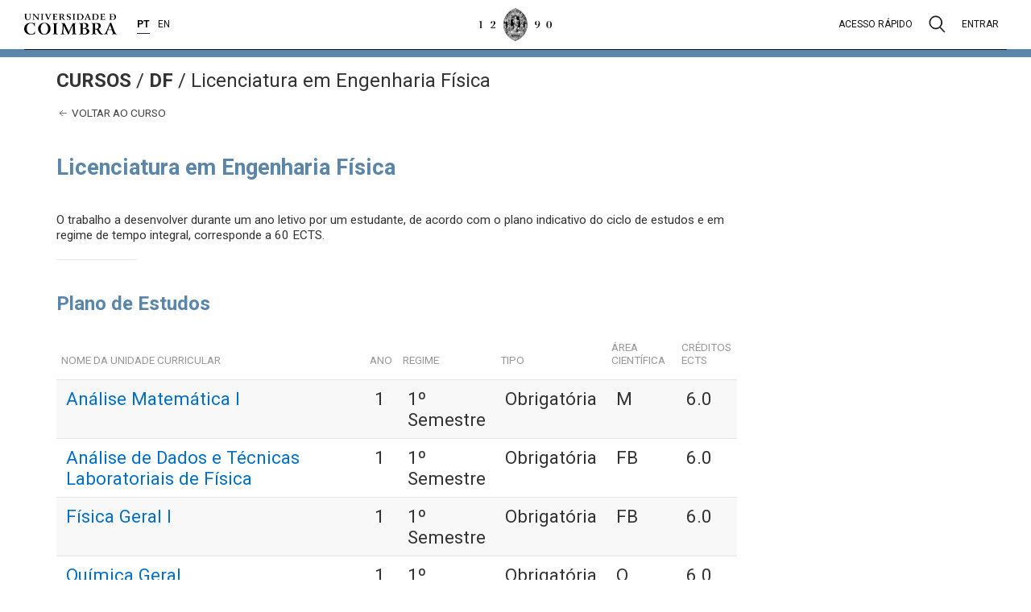

--- FILE ---
content_type: text/html; charset=UTF-8
request_url: https://apps.uc.pt/courses/PT/programme/8901/2022-2023?id_branch=21041
body_size: 6984
content:
<html
    class="ucpa-web app-courses"
    lang="pt">
<head>
    <meta charset="UTF-8">
    <meta name="viewport" content="width=device-width, initial-scale=1.0">
    <meta http-equiv="X-UA-Compatible" content="ie=edge">
    <meta name="theme-color" content="#333">
    <title>
    Licenciatura em Engenharia Física - DF - Cursos - Universidade de Coimbra
  </title>



    <!-- JSantos - Integracao sessao/menu apps     -->
    <link rel="stylesheet" href="https://apps.uc.pt/sites/layout-elements-static/styles/main.css?v=20200414">

    <link rel="icon" href="https://apps.uc.pt/sites/static/images/favicon.ico">
    <link rel="stylesheet" href="https://apps.uc.pt/sites/static/styles/main.css">
    
  <link rel="stylesheet" type="text/css" href="https://apps.uc.pt/sites/static/styles/apps/courses.css" />


    <style>
      main hr.site-hr {
        margin-top: 61px !important;
      }
    </style>
</head>
<body>

    <!-- JSantos - Integracao sessao/menu apps     -->
    <div class="uc-e" id="uc-e_header"></div>

    <div class="ucpa">
      
        <div id="ucpa-header">
          
        </div>
      
    </div>

    <!-- Secção principal da aplicação -->
    <main>

        <hr class="site-hr">

        <!-- Identificação do site e menu principal -->
        <div class="row site-header">
            <div class="container">

                <div class="site-title">
                    <div class="site-title-trailbar">
                        <strong class="uk-text-uppercase">
  Cursos
</strong><span class="site-trailbar-separator">/</span>
                        
    <strong>DF</strong> / Licenciatura em Engenharia Física
  
                    </div>
                    <div class="site-title-sidebar"></div>
                </div>

                
    <nav class="site-menu">
        <ul>
          <li class="main-menu-item">
            <div class="main-menu-text">
              <a href="https://apps.uc.pt/courses/PT/course/8901/2022-2023">
                <span uk-icon="icon: arrow-left"></span> 
                Voltar ao curso
              </a>
            </div>
          </li>
        </ul>
    </nav>
  

            </div>
        </div>

        <!-- Conteúdo principal do site -->
        <div class="row site-main">
          
    


    <div class="container">
        <div uk-grid>

            <!-- Site main content -->
            <div class="uk-width-1-1 uk-width-2-3@m uk-width-3-4@l">

              <h1 class="uk-margin-medium-bottom">Licenciatura em Engenharia Física</h1>

              <!--
              <div tal:condition="course['tipo_de_inscricao']">
                  <p>
                    <span tal:content="structure course['tipo_de_inscricao']" />
                    <tal:e condition="course['escolha_ramo']">
                      <br>
                      <span tal:content="structure course['escolha_ramo']" />
                    </tal:e>
                  </p>
              </div>
              -->

              <!-- Modais -->
              


              <!-- Notas -->
              

              <div>
                <p>
                  <span>O trabalho a desenvolver durante um ano letivo por um estudante, de acordo com o plano indicativo do ciclo de estudos e em regime de tempo integral, corresponde a 60 ECTS.</span>
                </p>
              </div>


              <!-- Tronco comum -->
              <div>

                <hr class="uk-divider-small">
                
                
                <h2 class="uk-margin-remove-bottom">Plano de Estudos</h2>

                <div class="uk-overflow-auto">
                <table class="uk-table uk-margin-remove-top uk-table-striped uk-table-hover uk-table-small">
                  

                    

                    <thead>
                      <th style="height:50px;">Nome da unidade curricular</th>
                      <th>Ano</th>
                      <!--<th i18n:translate="">Course unit code</th>-->
                      <th style="width:120px">Regime</th>
                      <th>Tipo</th>
                      <th>Área Científica</th>
                      <th>Créditos ECTS</th>
                    </thead>

                    <tr>
                      <td>
                        <a href="https://apps.uc.pt/courses/PT/unit/89843/21041/2022-2023?common_core=true&amp;type=ram&amp;id=8901">
                          Análise Matemática I
                        </a>
                      </td>
                      <td class="intro center">
                        1
                      </td>
                      <!--<td>01017810</td>-->
                      <td>1º Semestre</td>
                      <td>Obrigatória
                        
                      </td>
                      <td>
                        <span class="strong tooltip" 
                          title="Matemática">
                          M
                        </span>
                      </td>
                      <td>6.0</td>
                    </tr>
                      
                        
                      
                  

                    

                    

                    <tr>
                      <td>
                        <a href="https://apps.uc.pt/courses/PT/unit/90057/21041/2022-2023?common_core=true&amp;type=ram&amp;id=8901">
                          Análise de Dados e Técnicas Laboratoriais de Física
                        </a>
                      </td>
                      <td class="intro center">
                        1
                      </td>
                      <!--<td>01019118</td>-->
                      <td>1º Semestre</td>
                      <td>Obrigatória
                        
                      </td>
                      <td>
                        <span class="strong tooltip" 
                          title="Física Básica">
                          FB
                        </span>
                      </td>
                      <td>6.0</td>
                    </tr>
                      
                        
                      
                  

                    

                    

                    <tr>
                      <td>
                        <a href="https://apps.uc.pt/courses/PT/unit/8200/21041/2022-2023?common_core=true&amp;type=ram&amp;id=8901">
                          Física Geral I
                        </a>
                      </td>
                      <td class="intro center">
                        1
                      </td>
                      <!--<td>01002550</td>-->
                      <td>1º Semestre</td>
                      <td>Obrigatória
                        
                      </td>
                      <td>
                        <span class="strong tooltip" 
                          title="Física Básica">
                          FB
                        </span>
                      </td>
                      <td>6.0</td>
                    </tr>
                      
                        
                      
                  

                    

                    

                    <tr>
                      <td>
                        <a href="https://apps.uc.pt/courses/PT/unit/8392/21041/2022-2023?common_core=true&amp;type=ram&amp;id=8901">
                          Química Geral
                        </a>
                      </td>
                      <td class="intro center">
                        1
                      </td>
                      <!--<td>01005192</td>-->
                      <td>1º Semestre</td>
                      <td>Obrigatória
                        
                      </td>
                      <td>
                        <span class="strong tooltip" 
                          title="Química">
                          Q
                        </span>
                      </td>
                      <td>6.0</td>
                    </tr>
                      
                        
                      
                  

                    

                    

                    <tr>
                      <td>
                        <a href="https://apps.uc.pt/courses/PT/unit/8688/21041/2022-2023?common_core=true&amp;type=ram&amp;id=8901">
                          Álgebra Linear e Geometria Analítica
                        </a>
                      </td>
                      <td class="intro center">
                        1
                      </td>
                      <!--<td>01001636</td>-->
                      <td>1º Semestre</td>
                      <td>Obrigatória
                        
                      </td>
                      <td>
                        <span class="strong tooltip" 
                          title="Matemática">
                          M
                        </span>
                      </td>
                      <td>6.0</td>
                    </tr>
                      
                        
                      
                  

                    

                    

                    <tr>
                      <td>
                        <a href="https://apps.uc.pt/courses/PT/unit/90042/21041/2022-2023?common_core=true&amp;type=ram&amp;id=8901">
                          Análise Matemática II
                        </a>
                      </td>
                      <td class="intro center">
                        1
                      </td>
                      <!--<td>01018968</td>-->
                      <td>2º Semestre</td>
                      <td>Obrigatória
                        
                      </td>
                      <td>
                        <span class="strong tooltip" 
                          title="Matemática">
                          M
                        </span>
                      </td>
                      <td>6.0</td>
                    </tr>
                      
                        
                      
                  

                    

                    

                    <tr>
                      <td>
                        <a href="https://apps.uc.pt/courses/PT/unit/9921/21041/2022-2023?common_core=true&amp;type=ram&amp;id=8901">
                          Computadores e Programação
                        </a>
                      </td>
                      <td class="intro center">
                        1
                      </td>
                      <!--<td>01002420</td>-->
                      <td>2º Semestre</td>
                      <td>Obrigatória
                        
                      </td>
                      <td>
                        <span class="strong tooltip" 
                          title="Computação">
                          COMP
                        </span>
                      </td>
                      <td>6.0</td>
                    </tr>
                      
                        
                      
                  

                    

                    

                    <tr>
                      <td>
                        <a href="https://apps.uc.pt/courses/PT/unit/90044/21041/2022-2023?common_core=true&amp;type=ram&amp;id=8901">
                          Fundamentos de Física Moderna
                        </a>
                      </td>
                      <td class="intro center">
                        1
                      </td>
                      <!--<td>01018985</td>-->
                      <td>2º Semestre</td>
                      <td>Obrigatória
                        
                      </td>
                      <td>
                        <span class="strong tooltip" 
                          title="Física Básica">
                          FB
                        </span>
                      </td>
                      <td>6.0</td>
                    </tr>
                      
                        
                      
                  

                    

                    

                    <tr>
                      <td>
                        <a href="https://apps.uc.pt/courses/PT/unit/8202/21041/2022-2023?common_core=true&amp;type=ram&amp;id=8901">
                          Física Geral II
                        </a>
                      </td>
                      <td class="intro center">
                        1
                      </td>
                      <!--<td>01002572</td>-->
                      <td>2º Semestre</td>
                      <td>Obrigatória
                        
                      </td>
                      <td>
                        <span class="strong tooltip" 
                          title="Física Básica">
                          FB
                        </span>
                      </td>
                      <td>6.0</td>
                    </tr>
                      
                        
                      
                  

                    

                    

                    <tr>
                      <td>
                        <a href="https://apps.uc.pt/courses/PT/unit/90058/21041/2022-2023?common_core=true&amp;type=ram&amp;id=8901">
                          Seminários de Engenharia Física
                        </a>
                      </td>
                      <td class="intro center">
                        1
                      </td>
                      <!--<td>01019129</td>-->
                      <td>2º Semestre</td>
                      <td>Obrigatória
                        
                      </td>
                      <td>
                        <span class="strong tooltip" 
                          title="Engenharia">
                          ENG
                        </span>
                      </td>
                      <td>3.0</td>
                    </tr>
                      
                        
                      
                  

                    

                    

                    <tr>
                      <td>
                        <a href="https://apps.uc.pt/courses/PT/unit/89861/21041/2022-2023?common_core=true&amp;type=ram&amp;id=8901">
                          Ética, Comunicação e Liderança
                        </a>
                      </td>
                      <td class="intro center">
                        1
                      </td>
                      <!--<td>01017995</td>-->
                      <td>2º Semestre</td>
                      <td>Obrigatória
                        
                      </td>
                      <td>
                        <span class="strong tooltip" 
                          title="Gestão e Comunicação">
                          GC
                        </span>
                      </td>
                      <td>3.0</td>
                    </tr>
                      
                        
                      
                  

                    

                    <thead>
                      <th style="height:50px;">Nome da unidade curricular</th>
                      <th>Ano</th>
                      <!--<th i18n:translate="">Course unit code</th>-->
                      <th style="width:120px">Regime</th>
                      <th>Tipo</th>
                      <th>Área Científica</th>
                      <th>Créditos ECTS</th>
                    </thead>

                    <tr>
                      <td>
                        <a href="https://apps.uc.pt/courses/PT/unit/90043/21041/2022-2023?common_core=true&amp;type=ram&amp;id=8901">
                          Análise Matemática III
                        </a>
                      </td>
                      <td class="intro center">
                        2
                      </td>
                      <!--<td>01018979</td>-->
                      <td>1º Semestre</td>
                      <td>Obrigatória
                        
                      </td>
                      <td>
                        <span class="strong tooltip" 
                          title="Matemática">
                          M
                        </span>
                      </td>
                      <td>6.0</td>
                    </tr>
                      
                        
                      
                  

                    

                    

                    <tr>
                      <td>
                        <a href="https://apps.uc.pt/courses/PT/unit/8206/21041/2022-2023?common_core=true&amp;type=ram&amp;id=8901">
                          Eletromagnetismo I
                        </a>
                      </td>
                      <td class="intro center">
                        2
                      </td>
                      <!--<td>01002618</td>-->
                      <td>1º Semestre</td>
                      <td>Obrigatória
                        
                      </td>
                      <td>
                        <span class="strong tooltip" 
                          title="Física da Especialidade">
                          FE
                        </span>
                      </td>
                      <td>6.0</td>
                    </tr>
                      
                        
                      
                  

                    

                    

                    <tr>
                      <td>
                        <a href="https://apps.uc.pt/courses/PT/unit/90046/21041/2022-2023?common_core=true&amp;type=ram&amp;id=8901">
                          Laboratórios I
                        </a>
                      </td>
                      <td class="intro center">
                        2
                      </td>
                      <!--<td>01019008</td>-->
                      <td>1º Semestre</td>
                      <td>Obrigatória
                        
                      </td>
                      <td>
                        <span class="strong tooltip" 
                          title="Física Aplicada e Tecnológica">
                          FAT
                        </span>
                      </td>
                      <td>6.0</td>
                    </tr>
                      
                        
                      
                  

                    

                    

                    <tr>
                      <td>
                        <a href="https://apps.uc.pt/courses/PT/unit/90054/21041/2022-2023?common_core=true&amp;type=ram&amp;id=8901">
                          Mecânica Clássica
                        </a>
                      </td>
                      <td class="intro center">
                        2
                      </td>
                      <!--<td>01019081</td>-->
                      <td>1º Semestre</td>
                      <td>Obrigatória
                        
                      </td>
                      <td>
                        <span class="strong tooltip" 
                          title="Física da Especialidade">
                          FE
                        </span>
                      </td>
                      <td>6.0</td>
                    </tr>
                      
                        
                      
                  

                    

                    

                    <tr>
                      <td>
                        <a href="https://apps.uc.pt/courses/PT/unit/8207/21041/2022-2023?common_core=true&amp;type=ram&amp;id=8901">
                          Termodinâmica
                        </a>
                      </td>
                      <td class="intro center">
                        2
                      </td>
                      <!--<td>01002629</td>-->
                      <td>1º Semestre</td>
                      <td>Obrigatória
                        
                      </td>
                      <td>
                        <span class="strong tooltip" 
                          title="Física da Especialidade">
                          FE
                        </span>
                      </td>
                      <td>6.0</td>
                    </tr>
                      
                        
                      
                  

                    

                    

                    <tr>
                      <td>
                        <a href="https://apps.uc.pt/courses/PT/unit/8211/21041/2022-2023?common_core=true&amp;type=ram&amp;id=8901">
                          Eletrónica
                        </a>
                      </td>
                      <td class="intro center">
                        2
                      </td>
                      <!--<td>01002660</td>-->
                      <td>2º Semestre</td>
                      <td>Obrigatória
                        
                      </td>
                      <td>
                        <span class="strong tooltip" 
                          title="Engenharia">
                          ENG
                        </span>
                      </td>
                      <td>6.0</td>
                    </tr>
                      
                        
                      
                  

                    

                    

                    <tr>
                      <td>
                        <a href="https://apps.uc.pt/courses/PT/unit/90045/21041/2022-2023?common_core=true&amp;type=ram&amp;id=8901">
                          Mecânica Quântica
                        </a>
                      </td>
                      <td class="intro center">
                        2
                      </td>
                      <!--<td>01018996</td>-->
                      <td>2º Semestre</td>
                      <td>Obrigatória
                        
                      </td>
                      <td>
                        <span class="strong tooltip" 
                          title="Física da Especialidade">
                          FE
                        </span>
                      </td>
                      <td>6.0</td>
                    </tr>
                      
                        
                      
                  

                    

                    

                    <tr>
                      <td>
                        <a href="https://apps.uc.pt/courses/PT/unit/90055/21041/2022-2023?common_core=true&amp;type=ram&amp;id=8901">
                          Modelação Computacional
                        </a>
                      </td>
                      <td class="intro center">
                        2
                      </td>
                      <!--<td>01019092</td>-->
                      <td>2º Semestre</td>
                      <td>Obrigatória
                        
                      </td>
                      <td>
                        <span class="strong tooltip" 
                          title="Matemática">
                          M
                        </span>
                      </td>
                      <td>6.0</td>
                    </tr>
                      
                        
                      
                  

                    

                    

                    <tr>
                      <td>
                        <a href="https://apps.uc.pt/courses/PT/unit/8210/21041/2022-2023?common_core=true&amp;type=ram&amp;id=8901">
                          Ondas e Ótica
                        </a>
                      </td>
                      <td class="intro center">
                        2
                      </td>
                      <!--<td>01002654</td>-->
                      <td>2º Semestre</td>
                      <td>Obrigatória
                        
                      </td>
                      <td>
                        <span class="strong tooltip" 
                          title="Física da Especialidade">
                          FE
                        </span>
                      </td>
                      <td>6.0</td>
                    </tr>
                      
                        
                      
                  

                    

                    

                    <tr>
                      <td>
                        <a href="https://apps.uc.pt/courses/PT/unit/90248/21041/2022-2023?common_core=true&amp;type=ram&amp;id=8901">
                          Sinais e Sistemas
                        </a>
                      </td>
                      <td class="intro center">
                        2
                      </td>
                      <!--<td>01019373</td>-->
                      <td>2º Semestre</td>
                      <td>Obrigatória
                        
                      </td>
                      <td>
                        <span class="strong tooltip" 
                          title="Engenharia">
                          ENG
                        </span>
                      </td>
                      <td>6.0</td>
                    </tr>
                      
                        
                      
                  

                    

                    <thead>
                      <th style="height:50px;">Nome da unidade curricular</th>
                      <th>Ano</th>
                      <!--<th i18n:translate="">Course unit code</th>-->
                      <th style="width:120px">Regime</th>
                      <th>Tipo</th>
                      <th>Área Científica</th>
                      <th>Créditos ECTS</th>
                    </thead>

                    <tr>
                      <td>
                        <a href="https://apps.uc.pt/courses/PT/unit/90051/21041/2022-2023?common_core=true&amp;type=ram&amp;id=8901">
                          Física Atómica e Nuclear
                        </a>
                      </td>
                      <td class="intro center">
                        3
                      </td>
                      <!--<td>01019053</td>-->
                      <td>1º Semestre</td>
                      <td>Obrigatória
                        
                      </td>
                      <td>
                        <span class="strong tooltip" 
                          title="Física da Especialidade">
                          FE
                        </span>
                      </td>
                      <td>6.0</td>
                    </tr>
                      
                        
                      
                  

                    

                    

                    <tr>
                      <td>
                        <a href="https://apps.uc.pt/courses/PT/unit/90047/21041/2022-2023?common_core=true&amp;type=ram&amp;id=8901">
                          Inovação e Empreendedorismo Tecnológico
                        </a>
                      </td>
                      <td class="intro center">
                        3
                      </td>
                      <!--<td>01019019</td>-->
                      <td>1º Semestre</td>
                      <td>Obrigatória
                        
                      </td>
                      <td>
                        <span class="strong tooltip" 
                          title="Gestão e Comunicação">
                          GC
                        </span>
                      </td>
                      <td>6.0</td>
                    </tr>
                      
                        
                      
                  

                    

                    

                    <tr>
                      <td>
                        <a href="https://apps.uc.pt/courses/PT/unit/90053/21041/2022-2023?common_core=true&amp;type=ram&amp;id=8901">
                          Instrumentação e Sistemas de Aquisição de Dados
                        </a>
                      </td>
                      <td class="intro center">
                        3
                      </td>
                      <!--<td>01019070</td>-->
                      <td>1º Semestre</td>
                      <td>Obrigatória
                        
                      </td>
                      <td>
                        <span class="strong tooltip" 
                          title="Engenharia">
                          ENG
                        </span>
                      </td>
                      <td>6.0</td>
                    </tr>
                      
                        
                      
                  

                    

                    

                    <tr>
                      <td>
                        <a href="https://apps.uc.pt/courses/PT/unit/90050/21041/2022-2023?common_core=true&amp;type=ram&amp;id=8901">
                          Laboratórios II
                        </a>
                      </td>
                      <td class="intro center">
                        3
                      </td>
                      <!--<td>01019047</td>-->
                      <td>1º Semestre</td>
                      <td>Obrigatória
                        
                      </td>
                      <td>
                        <span class="strong tooltip" 
                          title="Física Aplicada e Tecnológica">
                          FAT
                        </span>
                      </td>
                      <td>6.0</td>
                    </tr>
                      
                        
                      
                  

                    

                    

                    <tr>
                      <td>
                        <a href="https://apps.uc.pt/courses/PT/unit/90048/21041/2022-2023?common_core=true&amp;type=ram&amp;id=8901">
                          Sistemas Digitais e Microcontroladores
                        </a>
                      </td>
                      <td class="intro center">
                        3
                      </td>
                      <!--<td>01019025</td>-->
                      <td>1º Semestre</td>
                      <td>Obrigatória
                        
                      </td>
                      <td>
                        <span class="strong tooltip" 
                          title="Engenharia">
                          ENG
                        </span>
                      </td>
                      <td>6.0</td>
                    </tr>
                      
                        
                      
                  

                    

                    

                    <tr>
                      <td>
                        <a href="https://apps.uc.pt/courses/PT/unit/90052/21041/2022-2023?common_core=true&amp;type=ram&amp;id=8901">
                          Física dos Sólidos e das Moléculas
                        </a>
                      </td>
                      <td class="intro center">
                        3
                      </td>
                      <!--<td>01019064</td>-->
                      <td>2º Semestre</td>
                      <td>Obrigatória
                        
                      </td>
                      <td>
                        <span class="strong tooltip" 
                          title="Física da Especialidade">
                          FE
                        </span>
                      </td>
                      <td>6.0</td>
                    </tr>
                      
                        
                      
                  

                    

                    

                    <tr>
                      <td>
                        <a href="https://apps.uc.pt/courses/PT/unit/90059/21041/2022-2023?common_core=true&amp;type=ram&amp;id=8901">
                          Laboratórios Avançados de Física
                        </a>
                      </td>
                      <td class="intro center">
                        3
                      </td>
                      <!--<td>01019135</td>-->
                      <td>2º Semestre</td>
                      <td>Obrigatória
                        
                      </td>
                      <td>
                        <span class="strong tooltip" 
                          title="Engenharia">
                          ENG
                        </span>
                      </td>
                      <td>6.0</td>
                    </tr>
                      
                        
                      
                  

                    

                    

                    <tr>
                      <td>
                        <a href="https://apps.uc.pt/courses/PT/unit/90049/21041/2022-2023?common_core=true&amp;type=ram&amp;id=8901">
                          Projeto e Conceção de Instrumentos
                        </a>
                      </td>
                      <td class="intro center">
                        3
                      </td>
                      <!--<td>01019036</td>-->
                      <td>2º Semestre</td>
                      <td>Obrigatória
                        
                      </td>
                      <td>
                        <span class="strong tooltip" 
                          title="Engenharia">
                          ENG
                        </span>
                      </td>
                      <td>6.0</td>
                    </tr>
                      
                        
                      
                  

                    

                    

                    <tr>
                      <td>
                        <a href="https://apps.uc.pt/courses/PT/unit/9941/21041/2022-2023?common_core=true&amp;type=ram&amp;id=8901">
                          Sistemas Informáticos
                        </a>
                      </td>
                      <td class="intro center">
                        3
                      </td>
                      <!--<td>01006191</td>-->
                      <td>2º Semestre</td>
                      <td>Obrigatória
                        
                      </td>
                      <td>
                        <span class="strong tooltip" 
                          title="Engenharia">
                          ENG
                        </span>
                      </td>
                      <td>6.0</td>
                    </tr>
                      
                        
                      
                  

                    

                    

                    <tr>
                      <td>
                        <a href="https://apps.uc.pt/courses/PT/unit/8591/21041/2022-2023?common_core=true&amp;type=ram&amp;id=8901">
                          Técnicas de Planeamento e Gestão
                        </a>
                      </td>
                      <td class="intro center">
                        3
                      </td>
                      <!--<td>01000467</td>-->
                      <td>2º Semestre</td>
                      <td>Obrigatória
                        
                      </td>
                      <td>
                        <span class="strong tooltip" 
                          title="Gestão e Comunicação">
                          GC
                        </span>
                      </td>
                      <td>6.0</td>
                    </tr>
                      
                        
                      
                  
                </table>
                </div>

               
                

              </div>
              <!-- Fecha tronco comum -->


              

              
              

              




            </div>
            <!-- /Site main content -->

            <!-- Site main sidebar -->
            <div class="uk-width-1-1 uk-width-1-3@m uk-width-1-4@l">

              <!-- Notas -->
              

            </div>
            <!-- /Site main sidebar -->

        </div>
    </div>


    
  
        </div>

    </main>

    <!-- JSantos - Integracao sessao/menu apps 2020 -->
    <div class="uc-e" id="uc-e_footer"></div>

    <script type="text/javascript">
        <!-- patch for missing $.parseHTML() jquery function -->
        if (typeof $ === "function" && typeof $.parseHTML === "function") {
          parseHTML = $.parseHTML;
        } else {
          function parseHTML(string) {
            const context = document.implementation.createHTMLDocument();

            // Set the base href for the created document so any parsed elements with URLs
            // are based on the document's URL
            const base = context.createElement('base');
            base.href = document.location.href;
            context.head.appendChild(base);

            context.body.innerHTML = string;
            return context.body.childNodes;
          }
        }

        <!-- load contents from theme api -->
        header = parseHTML("&lt;div class=\"uc-modal uc-modal-search\" id=\"modal-search\"&gt;\n  &lt;div class=\"uc-container\"&gt;\n    &lt;div class=\"uc-modal-header\"&gt;\n      &lt;a class=\"header-brand-logo\" href=\"https://www.uc.pt\" aria-label=\"Universidade de Coimbra\"&gt;\n        &lt;img src=\"https://apps.uc.pt/sites/layout-elements-static/images/uc-e-logo-uc.png\" alt=\"Log\u00f3tipo da Universidade de Coimbra\"&gt;\n      &lt;/a&gt;\n      &lt;a href=\"#\" class=\"close\"&gt;\n        &lt;img src=\"https://apps.uc.pt/sites/layout-elements-static/images/uc-e-menu-close.png\" alt=\"Fechar\"&gt;\n      &lt;/a&gt;\n    &lt;/div&gt;\n    &lt;div class=\"uc-modal-content\"&gt;\n      &lt;form action=\"https://apps.uc.pt/search\" method=\"get\"&gt;\n        &lt;input name=\"q\" type=\"text\" autofocus autocomplete=\"off\" aria-label=\"Pesquisa\" placeholder=\"Pesquisar...\"&gt;\n        &lt;input type=\"submit\" value=\"\"&gt;\n      &lt;/form&gt;\n    &lt;/div&gt;\n  &lt;/div&gt;\n&lt;/div&gt;\n&lt;div class=\"uc-modal uc-modal-user\" id=\"modal-user\"&gt;\n  &lt;div class=\"uc-container\"&gt;\n    &lt;div class=\"uc-modal-header\"&gt;\n    &lt;a class=\"header-brand-logo\" href=\"https://www.uc.pt\" aria-label=\"Universidade de Coimbra\"&gt;\n    &lt;img src=\"https://apps.uc.pt/sites/layout-elements-static/images/uc-e-logo-uc.png\" alt=\"Log\u00f3tipo da Universidade de Coimbra\"&gt;\n    &lt;/a&gt;\n    &lt;a href=\"#\" class=\"close\"&gt;\n      &lt;img src=\"https://apps.uc.pt/sites/layout-elements-static/images/uc-e-menu-close.png\" alt=\"Fechar\"&gt;\n    &lt;/a&gt;\n    &lt;/div&gt;\n    &lt;div class=\"uc-modal-content\"&gt;&lt;/div&gt;\n  &lt;/div&gt;\n&lt;/div&gt;\n&lt;div class=\"uc-modal uc-modal-quickaccess\" id=\"modal-quickaccess\"&gt;\n  &lt;div class=\"uc-container\"&gt;\n    &lt;div class=\"uc-modal-header\"&gt;\n      &lt;a class=\"header-brand-logo\" href=\"https://www.uc.pt\" aria-label=\"Universidade de Coimbra\"&gt;\n        &lt;img src=\"https://apps.uc.pt/sites/layout-elements-static/images/uc-e-logo-uc.png\" alt=\"Log\u00f3tipo da Universidade de Coimbra\"&gt;\n      &lt;/a&gt;\n      &lt;a href=\"#\" class=\"close\"&gt;\n        &lt;img src=\"https://apps.uc.pt/sites/layout-elements-static/images/uc-e-menu-close.png\" alt=\"Fechar\"&gt;\n      &lt;/a&gt;\n    &lt;/div&gt;\n    &lt;div class=\"uc-modal-content\"&gt;\n      &lt;h3&gt;Acesso r\u00e1pido&lt;/h3&gt;\n      &lt;nav class=\"menu-context\"&gt;\n      \n      &lt;ul&gt;\n        \n        &lt;li&gt;\n          &lt;div class=\"parent\"&gt;\n            \n            Universidade de Coimbra\n            \n          &lt;/div&gt;\n          \n          &lt;ul&gt;\n            \n            &lt;li&gt;\n              &lt;a href=\"https://www.uc.pt/sobrenos\" target=\"_self\"&gt;Sobre n\u00f3s&lt;/a&gt;\n            &lt;/li&gt;\n            \n            &lt;li&gt;\n              &lt;a href=\"https://www.uc.pt/governo\" target=\"_self\"&gt;\u00d3rg\u00e3os de governo&lt;/a&gt;\n            &lt;/li&gt;\n            \n            &lt;li&gt;\n              &lt;a href=\"https://www.uc.pt/acerca/UECAFs\" target=\"_self\"&gt;Extens\u00e3o Cultural e Apoio \u00e0 Forma\u00e7\u00e3o&lt;/a&gt;\n            &lt;/li&gt;\n            \n            &lt;li&gt;\n              &lt;a href=\"https://www.uc.pt/acerca/organicas\" target=\"_self\"&gt;Unidades de Ensino e Investiga\u00e7\u00e3o&lt;/a&gt;\n            &lt;/li&gt;\n            \n            &lt;li&gt;\n              &lt;a href=\"http://worldheritage.uc.pt/pt\" target=\"_blank\"&gt;Patrim\u00f3nio Mundial&lt;/a&gt;\n            &lt;/li&gt;\n            \n            &lt;li&gt;\n              &lt;a href=\"https://www.uc.pt/organizacional\" target=\"_self\"&gt;Organiza\u00e7\u00e3o&lt;/a&gt;\n            &lt;/li&gt;\n            \n          &lt;/ul&gt;\n          \n        &lt;/li&gt;\n        &lt;li&gt;\n          &lt;div class=\"parent\"&gt;\n            \n            Cursos\n            \n          &lt;/div&gt;\n          \n          &lt;ul&gt;\n            \n            &lt;li&gt;\n              &lt;a href=\"https://apps.uc.pt/courses/pt/index?designacao=&amp;amp;uno_sigla=&amp;amp;cic_tipo=PRIMEIRO&amp;amp;submitform=Pesquisar#courses_list\" target=\"_self\"&gt;Licenciaturas&lt;/a&gt;\n            &lt;/li&gt;\n            \n            &lt;li&gt;\n              &lt;a href=\"https://apps.uc.pt/courses/pt/index?designacao=&amp;amp;uno_sigla=&amp;amp;cic_tipo=PRIMEIRO_SEGUNDO&amp;amp;submitform=Pesquisar#courses_list\" target=\"_self\"&gt;Mestrados integrados&lt;/a&gt;\n            &lt;/li&gt;\n            \n            &lt;li&gt;\n              &lt;a href=\"https://apps.uc.pt/courses/pt/index?designacao=&amp;amp;uno_sigla=&amp;amp;cic_tipo=SEGUNDO_CONTINUIDADE&amp;amp;cic_tipo=SEGUNDO_ESPECIALIZACAO_AVANCADA&amp;amp;cic_tipo=SEGUNDO_FORMACAO_LONGO_VIDA&amp;amp;submitform=Pesquisar#courses_list\" target=\"_self\"&gt;Mestrados&lt;/a&gt;\n            &lt;/li&gt;\n            \n            &lt;li&gt;\n              &lt;a href=\"https://apps.uc.pt/courses/pt/index?designacao=&amp;amp;uno_sigla=&amp;amp;cic_tipo=TERCEIRO&amp;amp;submitform=Pesquisar#courses_list\" target=\"_self\"&gt;Doutoramentos&lt;/a&gt;\n            &lt;/li&gt;\n            \n            &lt;li&gt;\n              &lt;a href=\"http://www.ed.uc.pt/educ/\" target=\"_self\"&gt;Ensino a dist\u00e2ncia&lt;/a&gt;\n            &lt;/li&gt;\n            \n            &lt;li&gt;\n              &lt;a href=\"https://apps.uc.pt/courses/pt/index?designacao=&amp;amp;uno_sigla=&amp;amp;cic_tipo=NAO_CONFERENTE_GRAU&amp;amp;submitform=Pesquisar#courses_list\" target=\"_self\"&gt;Outros cursos&lt;/a&gt;\n            &lt;/li&gt;\n            \n            &lt;li&gt;\n              &lt;a href=\"http://www.uc.pt/anozero/\" target=\"_self\"&gt;Cursos preparat\u00f3rios&lt;/a&gt;\n            &lt;/li&gt;\n            \n            &lt;li&gt;\n              &lt;a href=\"http://www.uc.pt/go/lusofonia\" target=\"_self\"&gt;Aprender portugu\u00eas&lt;/a&gt;\n            &lt;/li&gt;\n            \n          &lt;/ul&gt;\n          \n        &lt;/li&gt;\n        &lt;li&gt;\n          &lt;div class=\"parent\"&gt;\n            \n            Investiga\u00e7\u00e3o\n            \n          &lt;/div&gt;\n          \n          &lt;ul&gt;\n            \n            &lt;li&gt;\n              &lt;a href=\"https://www.uc.pt/iii/research_centers/centros_investigacao\" target=\"_self\"&gt;Unidades de I&amp;amp;D&lt;/a&gt;\n            &lt;/li&gt;\n            \n            &lt;li&gt;\n              &lt;a href=\"https://www.uc.pt/iii\" target=\"_self\"&gt;Instituto de investiga\u00e7\u00e3o interdisciplinar&lt;/a&gt;\n            &lt;/li&gt;\n            \n            &lt;li&gt;\n              &lt;a href=\"http://agenda.uc.pt/#1499291250453-6f7110a3-74a5\" target=\"_self\"&gt;Congressos e confer\u00eancias&lt;/a&gt;\n            &lt;/li&gt;\n            \n            &lt;li&gt;\n              &lt;a href=\"https://www.uc.pt/administracao/dpa/investigacao\" target=\"_self\"&gt;Projetos financiados&lt;/a&gt;\n            &lt;/li&gt;\n            \n            &lt;li&gt;\n              &lt;a href=\"http://digitalis.uc.pt\" target=\"_self\"&gt;UC Digitalis&lt;/a&gt;\n            &lt;/li&gt;\n            \n            &lt;li&gt;\n              &lt;a href=\"https://estudogeral.uc.pt/\" target=\"_self\"&gt;Estudo Geral&lt;/a&gt;\n            &lt;/li&gt;\n            \n            &lt;li&gt;\n              &lt;a href=\"https://www.uc.pt/imprensa_uc\" target=\"_self\"&gt;Imprensa da Universidade&lt;/a&gt;\n            &lt;/li&gt;\n            \n            &lt;li&gt;\n              &lt;a href=\"http://www.cd25a.uc.pt/\" target=\"_self\"&gt;Centro de Documenta\u00e7\u00e3o 25 de Abril&lt;/a&gt;\n            &lt;/li&gt;\n            \n            &lt;li&gt;\n              &lt;a href=\"https://www.uc.pt/efs\" target=\"_self\"&gt;Energia para a Sustentabilidade&lt;/a&gt;\n            &lt;/li&gt;\n            \n          &lt;/ul&gt;\n          \n        &lt;/li&gt;\n        &lt;li&gt;\n          &lt;div class=\"parent\"&gt;\n            \n            Inova\u00e7\u00e3o\n            \n          &lt;/div&gt;\n          \n          &lt;ul&gt;\n            \n            &lt;li&gt;\n              &lt;a href=\"http://ucbusiness.uc.pt\" target=\"_blank\"&gt;UC Business&lt;/a&gt;\n            &lt;/li&gt;\n            \n            &lt;li&gt;\n              &lt;a href=\"https://www.uc.pt/innovation\" target=\"_self\"&gt;Liga\u00e7\u00e3o a Empresas&lt;/a&gt;\n            &lt;/li&gt;\n            \n            &lt;li&gt;\n              &lt;a href=\"https://www.ipn.pt/\" target=\"_blank\"&gt;IPN - Incubadora de Empresas&lt;/a&gt;\n            &lt;/li&gt;\n            \n            &lt;li&gt;\n              &lt;a href=\"https://www.biocant.pt/\" target=\"_blank\"&gt;Biocant - Parque Tecnol\u00f3gico&lt;/a&gt;\n            &lt;/li&gt;\n            \n          &lt;/ul&gt;\n          \n        &lt;/li&gt;\n        &lt;li&gt;\n          &lt;div class=\"parent\"&gt;\n            \n            &lt;a href=\"https://www.uc.pt/internacional\" target=\"_self\"&gt;Internacional&lt;/a&gt;\n            \n          &lt;/div&gt;\n          \n          &lt;ul&gt;\n            \n            &lt;li&gt;\n              &lt;a href=\"https://www.uc.pt/internacional\" target=\"_self\"&gt;Linhas Estrat\u00e9gicas&lt;/a&gt;\n            &lt;/li&gt;\n            \n            &lt;li&gt;\n              &lt;a href=\"https://www.uc.pt/candidatos-internacionais\" target=\"_self\"&gt;Candidatos Internacionais&lt;/a&gt;\n            &lt;/li&gt;\n            \n            &lt;li&gt;\n              &lt;a href=\"https://www.uc.pt/internacional/erasmus\" target=\"_self\"&gt;Erasmus e outros programas de mobilidade&lt;/a&gt;\n            &lt;/li&gt;\n            \n            &lt;li&gt;\n              &lt;a href=\"https://www.uc.pt/internacional/servicos\" target=\"_self\"&gt;Servi\u00e7os de Apoio&lt;/a&gt;\n            &lt;/li&gt;\n            \n          &lt;/ul&gt;\n          \n        &lt;/li&gt;\n        &lt;li&gt;\n          &lt;div class=\"parent\"&gt;\n            \n            Cultura e Desporto\n            \n          &lt;/div&gt;\n          \n          &lt;ul&gt;\n            \n            &lt;li&gt;\n              &lt;a href=\"http://agenda.uc.pt\" target=\"_blank\"&gt;Agenda UC&lt;/a&gt;\n            &lt;/li&gt;\n            \n            &lt;li&gt;\n              &lt;a href=\"https://www.uc.pt/gduc\" target=\"_self\"&gt;Desporto Universita\u0301rio&lt;/a&gt;\n            &lt;/li&gt;\n            \n            &lt;li&gt;\n              &lt;a href=\"https://www.uc.pt/estadiouniversitario/\" target=\"_self\"&gt;Est\u00e1dio Universit\u00e1rio&lt;/a&gt;\n            &lt;/li&gt;\n            \n            &lt;li&gt;\n              &lt;a href=\"http://www.tagv.pt\" target=\"_blank\"&gt;Teatro Acade\u0301mico de Gil Vicente&lt;/a&gt;\n            &lt;/li&gt;\n            \n            &lt;li&gt;\n              &lt;a href=\"https://www.uc.pt/rualarga\" target=\"_self\"&gt;Rua Larga - Revista da UC&lt;/a&gt;\n            &lt;/li&gt;\n            \n            &lt;li&gt;\n              &lt;a href=\"https://www.uc.pt/sibuc\" target=\"_self\"&gt;Bibliotecas&lt;/a&gt;\n            &lt;/li&gt;\n            \n            &lt;li&gt;\n              &lt;a href=\"https://www.uc.pt/semanacultural\" target=\"_self\"&gt;Semana Cultural da UC&lt;/a&gt;\n            &lt;/li&gt;\n            \n            &lt;li&gt;\n              &lt;a href=\"http://anozero-bienaldecoimbra.pt/\" target=\"_blank\"&gt;AnoZero&lt;/a&gt;\n            &lt;/li&gt;\n            \n            &lt;li&gt;\n              &lt;a href=\"http://www.academica.pt/\" target=\"_self\"&gt;Associa\u00e7\u00e3o Acad\u00e9mica de Coimbra&lt;/a&gt;\n            &lt;/li&gt;\n            \n          &lt;/ul&gt;\n          \n        &lt;/li&gt;\n        &lt;li&gt;\n          &lt;div class=\"parent\"&gt;\n            \n            Turismo e Patrim\u00f3nio\n            \n          &lt;/div&gt;\n          \n          &lt;ul&gt;\n            \n            &lt;li&gt;\n              &lt;a href=\"http://worldheritage.uc.pt/pt/\" target=\"_self\"&gt;UC, Alta e Sofia, Patrimo\u0301nio Mundial&lt;/a&gt;\n            &lt;/li&gt;\n            \n            &lt;li&gt;\n              &lt;a href=\"https://www.uc.pt/turismo\" target=\"_self\"&gt;Turismo&lt;/a&gt;\n            &lt;/li&gt;\n            \n            &lt;li&gt;\n              &lt;a href=\"http://www.museudaciencia.org\" target=\"_blank\"&gt;Museu da Ci\u00eancia&lt;/a&gt;\n            &lt;/li&gt;\n            \n            &lt;li&gt;\n              &lt;a href=\"https://www.uc.pt/jardimbotanico\" target=\"_self\"&gt;Jardim Bot\u00e2nico&lt;/a&gt;\n            &lt;/li&gt;\n            \n            &lt;li&gt;\n              &lt;a href=\"https://www.uc.pt/auc/instituicao/historia\" target=\"_self\"&gt;Arquivo da UC&lt;/a&gt;\n            &lt;/li&gt;\n            \n            &lt;li&gt;\n              &lt;a href=\"http://www.uc.pt/saomarcos\" target=\"_self\"&gt;Pal\u00e1cio de S\u00e3o Marcos&lt;/a&gt;\n            &lt;/li&gt;\n            \n          &lt;/ul&gt;\n          \n        &lt;/li&gt;\n        &lt;li&gt;\n          &lt;div class=\"parent\"&gt;\n            \n            Viver em Coimbra\n            \n          &lt;/div&gt;\n          \n          &lt;ul&gt;\n            \n            &lt;li&gt;\n              &lt;a href=\"https://www.uc.pt/candidatos-internacionais/estudar-viver-coimbra/cidade\" target=\"_self\"&gt;A Cidade&lt;/a&gt;\n            &lt;/li&gt;\n            \n            &lt;li&gt;\n              &lt;a href=\"https://www.uc.pt/sasuc\" target=\"_self\"&gt;Alojamento e Servi\u00e7os de Apoio&lt;/a&gt;\n            &lt;/li&gt;\n            \n            &lt;li&gt;\n              &lt;a href=\"https://www.uc.pt/estudantes/lazer\" target=\"_self\"&gt;Academia e Lazer&lt;/a&gt;\n            &lt;/li&gt;\n            \n            &lt;li&gt;\n              &lt;a href=\"http://www.uc.pt/candidatos-internacionais/estudar-viver-coimbra/custos\" target=\"_self\"&gt;Custo de Vida&lt;/a&gt;\n            &lt;/li&gt;\n            \n            &lt;li&gt;\n              &lt;a href=\"http://www.smtuc.pt\" target=\"_blank\"&gt;Transportes&lt;/a&gt;\n            &lt;/li&gt;\n            \n          &lt;/ul&gt;\n          \n        &lt;/li&gt;&lt;/ul&gt;\n      \n      &lt;/nav&gt;\n    &lt;/div&gt;\n  &lt;/div&gt;\n&lt;/div&gt;\n\n&lt;div class=\"uc-header has-divider\"&gt;\n  &lt;div class=\"uc-container\"&gt;\n    &lt;div class=\"header-wrapper\"&gt;\n      &lt;div class=\"header-left header-brand\"&gt;\n        &lt;a class=\"lettering\" href=\"https://www.uc.pt\" aria-label=\"Universidade de Coimbra\"&gt;\n          &lt;img src=\"https://apps.uc.pt/sites/layout-elements-static/images/uc-e-lettering-uc.png\" alt=\"Universidade de Coimbra\"&gt;\n        &lt;/a&gt;\n        &lt;div class=\"languages\" hidden&gt;&lt;/div&gt;\n      &lt;/div&gt;\n      &lt;div class=\"header-center\"&gt;\n        &lt;a class=\"minerva\" href=\"https://www.uc.pt\" aria-label=\"Universidade de Coimbra\"&gt;\n          &lt;img src=\"https://apps.uc.pt/sites/layout-elements-static/images/uc-e-minerva1290.png\" alt=\"Logotipo Minerva UC 1290\"&gt;\n        &lt;/a&gt;\n      &lt;/div&gt;\n      &lt;div class=\"header-right header-tools\"&gt;\n        &lt;nav class=\"tools\"&gt;\n          &lt;ul&gt;\n            &lt;li class=\"quick-access\"&gt;\n              &lt;a href=\"#modal-quickaccess\" uk-toggle&gt;Acesso r\u00e1pido&lt;/a&gt;\n            &lt;/li&gt;\n            &lt;li class=\"search\"&gt;\n              &lt;a href=\"#modal-search\" aria-label=\"Pesquisa\"&gt;\n                &lt;img src=\"https://apps.uc.pt/sites/layout-elements-static/images/uc-e-search.svg\" uk-svg&gt;\n              &lt;/a&gt;\n            &lt;/li&gt;\n            &lt;li class=\"user\"&gt;\n              &lt;a href=\"#modal-user\"&gt;Entrar&lt;/a&gt;\n            &lt;/li&gt;\n          &lt;/ul&gt;\n        &lt;/nav&gt;\n        &lt;div class=\"offcanvas\"&gt;\n          &lt;input data-function='toggle' id='toggle' type='checkbox'&gt;\n          &lt;label data-function='toggle' for='toggle'&gt;&lt;/label&gt;\n          &lt;div class='offcanvas-content'&gt;\n  &lt;div class=\"header-brand-logo\"&gt;\n    &lt;a href=\"https://www.uc.pt\" aria-label=\"Universidade de Coimbra\"&gt;\n      &lt;img src=\"https://apps.uc.pt/sites/layout-elements-static/images/uc-e-logo-uc.png\" alt=\"Log\u00f3tipo da Universidade de Coimbra\"&gt;\n    &lt;/a&gt;\n  &lt;/div&gt;\n  &lt;nav class=\"menu-context\"&gt;\n    &lt;ul class=\"menu-generated\"&gt;&lt;/ul&gt;\n  &lt;/nav&gt;\n  &lt;div class=\"offcanvas-search\"&gt;\n    &lt;ul&gt;\n      &lt;li&gt;\n        &lt;form method=\"\" action=\"https://apps.uc.pt/search\"&gt;\n          &lt;input type=\"text\" name=\"\" placeholder=\"Pesquisar...\" data-placeholder=\"Pesquisar...\"&gt;\n          &lt;input type=\"submit\" value=\"\"&gt;\n        &lt;/form&gt;\n      &lt;/li&gt;\n    &lt;/ul&gt;\n  &lt;/div&gt;\n  &lt;div class=\"offcanvas-footer\"&gt;UNIVERSIDADE DE COIMBRA \u00a9 2022&lt;/div&gt;\n&lt;/div&gt;&lt;div class=\"offcanvas-overlay\"&gt;&lt;/div&gt;\n        &lt;/div&gt;\n      &lt;/div&gt;\n    &lt;/div&gt;\n  &lt;/div&gt;\n&lt;/div&gt;");
        footer = parseHTML("&lt;div class=\"uc-footer has-divider\"&gt;\n  &lt;div class=\"uc-container\"&gt;\n    &lt;div class=\"footer-wrapper first\"&gt;\n      &lt;div class=\"footer-brand\"&gt;\n        &lt;img class=\"minerva\" src=\"https://apps.uc.pt/sites/layout-elements-static/images/uc-e-minerva1290.png\" alt=\"Minerva 1290 UC\"&gt;\n        &lt;img class=\"lettering\" src=\"https://apps.uc.pt/sites/layout-elements-static/images/uc-e-lettering-uc.png\" alt=\"Universidade de Coimbra\"&gt;\n      &lt;/div&gt;\n      &lt;div class=\"footer-social-nav\"&gt;&lt;a href=\"https://www.facebook.com/univdecoimbra/\"\n  target=\"_blank\" aria-label=\"Facebook\"&gt;\n  &lt;img src=\"https://apps.uc.pt/sites/layout-elements-static/images/icons/icon-facebook.svg\" alt=\"Facebook\" uk-svg&gt;\n&lt;/a&gt;\n&lt;a href=\"https://www.instagram.com/ucoimbra/\"\n  target=\"_blank\" aria-label=\"Instagram\"&gt;\n  &lt;img src=\"https://apps.uc.pt/sites/layout-elements-static/images/icons/icon-instagram.svg\" alt=\"Instagram\" uk-svg&gt;\n&lt;/a&gt;\n&lt;a href=\"https://twitter.com/univdecoimbra\"\n  target=\"_blank\" aria-label=\"Twitter\"&gt;\n  &lt;img src=\"https://apps.uc.pt/sites/layout-elements-static/images/icons/icon-twitter.svg\" alt=\"Twitter\" uk-svg&gt;\n&lt;/a&gt;\n&lt;a href=\"https://www.youtube.com/channel/UCwJWYs4uKz77qR_NaruUcBg\"\n  target=\"_blank\" aria-label=\"YouTube\"&gt;\n  &lt;img src=\"https://apps.uc.pt/sites/layout-elements-static/images/icons/icon-youtube.svg\" alt=\"YouTube\" uk-svg&gt;\n&lt;/a&gt;\n&lt;a href=\"https://pt.linkedin.com/school/universidade-de-coimbra/\" target=\"_blank\" aria-label=\"LinkedIn\"&gt;\n  &lt;img src=\"https://apps.uc.pt/sites/layout-elements-static/images/icons/icon-linkedin.svg\" alt=\"LinkedIn\" uk-svg&gt;\n&lt;/a&gt;&lt;/div&gt;\n    &lt;/div&gt;\n  &lt;/div&gt;\n  &lt;div class=\"uc-container copyright-and-nav\"&gt;\n    &lt;div class=\"footer-wrapper\"&gt;\n      &lt;div class=\"footer-copyright\"&gt;Universidade de Coimbra \u00a9 2022&lt;/div&gt;\n      &lt;div class=\"footer-nav\"&gt;\n        &lt;a href=\"https://www.uc.pt/sobrenos/localizacao_contactos\"&gt;Contactos&lt;/a&gt;\n        &lt;a href=\"https://www.uc.pt/go/denuncia\"&gt;Canal de Den\u00fancia&lt;/a&gt;\n        &lt;a href=\"https://apps.uc.pt/forms/view/melhoria\"&gt;Elogios, Sugest\u00f5es, Reclama\u00e7\u00f5es&lt;/a&gt;\n        &lt;a href=\"https://www.uc.pt/avisolegal\"&gt;Aviso Legal&lt;/a&gt;\n        &lt;a href=\"https://www.uc.pt/protecao-de-dados\"&gt;Prote\u00e7\u00e3o de Dados&lt;/a&gt;\n      &lt;/div&gt;\n    &lt;/div&gt;\n  &lt;/div&gt;\n&lt;/div&gt;");
        document.querySelector("#uc-e_header").innerHTML = header[0].data;
        document.querySelector("#uc-e_footer").innerHTML = footer[0].data;
        
        let str = document.location.href; 
        
        <!-- dummy for init -->
        uceConfig = {
          loginUrl: 'https://apps.uc.pt',
          
          langBar: [
              { lang: 'pt', url: str.replace('/en/', '/pt/').replace('/EN/', '/PT/'),
                    active: 'true'},
              { lang: 'en', url: str.replace('/pt/', '/en/').replace('/PT/', '/EN/'),
                    active: '' },
            ]
          
         }

        data = {}
        <!-- Load user info -->
        if (data.uid) {
          uceConfig.session = { user: {}, apps: [] };

          uceConfig.session.user.name      = data.nickname ? data.nickname : data.full_name;
          uceConfig.session.user.email     = data.email;
          uceConfig.session.user.photo     = 'https://apps.uc.pt/account/picture/' + data.uid + '?hr';
          uceConfig.session.user.profile   = 'https://apps.uc.pt/account/';
          uceConfig.session.user.logoutUrl = 'https://apps.uc.pt/logout';

          data.apps.forEach(function(element) {
            uceConfig.session.apps.push({'title': element.label, 'url': element.url, newWindow: true, 'highlight': element.highlight});
          });
        }
    </script>
    <!-- JSantos - End integracao sessao/menu apps -->

    <script type="text/javascript">
        var _gaq = _gaq || [];
        _gaq.push(['_setAccount', 'UA-736570-1']);
        _gaq.push(['_setDomainName', '.uc.pt']);
        _gaq.push(['_trackPageview']);

        (function () {
            var ga = document.createElement('script');
            ga.type = 'text/javascript';
            ga.async = true;
            ga.src = ('https:' == document.location.protocol ? 'https://ssl' : 'http://www') + '.google-analytics.com/ga.js';
            var s = document.getElementsByTagName('script')[0];
            s.parentNode.insertBefore(ga, s);
        })();
    </script>

    <script src="https://apps.uc.pt/sites/static/scripts/vendor.min.js"></script>
    <script src="https://apps.uc.pt/sites/static/scripts/main.js"></script>

    

    <script type="text/javascript">
        $(document).ready(function () {
            var tBranch = $('#t-branch-' + 21041);
            if (tBranch.length>0) {
                $('body')
                    .animate({
                        scrollTop: '+=' + tBranch.offset().top + 'px'
                        }, 'slow');
            }
        });
      </script>

  

    <!-- JSantos - Integracao sessao/menu apps -->
    <script src="https://apps.uc.pt/sites/layout-elements-static/scripts/main.js?v=20200414"></script>
    <!-- JSantos - End integracao sessao/menu apps -->

</body>
</html>

--- FILE ---
content_type: image/svg+xml
request_url: https://apps.uc.pt/sites/layout-elements-static/images/uc-e-search.svg
body_size: 610
content:
<svg width="21" height="22" viewBox="0 0 21 22" fill="none" xmlns="http://www.w3.org/2000/svg">
<path d="M19.7207 20.3607L14.2363 14.5257C15.6352 13.0904 16.5018 11.1118 16.5018 8.92962C16.5018 4.557 13.025 1 8.75091 1C4.47684 1 1 4.557 1 8.92962C1 13.3022 4.47684 16.8592 8.75091 16.8592C10.627 16.8592 12.3488 16.1731 13.6908 15.0347L19.1884 20.8841C19.2608 20.9615 19.3575 21 19.4546 21C19.5468 21 19.6387 20.9649 19.7103 20.8946C19.8572 20.75 19.8617 20.511 19.7207 20.3607ZM8.75091 16.104C4.88395 16.104 1.73818 12.8857 1.73818 8.92962C1.73818 4.97349 4.88395 1.7552 8.75091 1.7552C12.6179 1.7552 15.7636 4.97349 15.7636 8.92962C15.7636 12.8857 12.6175 16.104 8.75091 16.104Z" stroke="#232323"/>
</svg>
